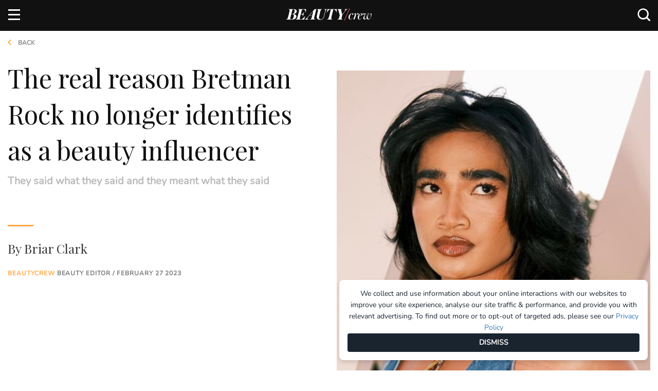

--- FILE ---
content_type: text/html; charset=utf-8
request_url: https://www.beautycrew.com.au/why-bretman-rock-left-the-beauty-industry
body_size: 17595
content:

<!doctype html>
<html lang="en" class="">
<head>
    
    
<link rel="dns-prefetch" href="https://js-sec.indexww.com" />
<link rel="preconnect" href="https://js-sec.indexww.com" />
<link rel="preload" href="https://js-sec.indexww.com/ht/p/187830-71901931880842.js" as="script" />

<link rel="dns-prefetch" href="https://cdn.embedly.com" />
<link rel="preconnect" href="https://cdn.embedly.com" />
<link rel="preload" href="https://cdn.embedly.com/widgets/platform.js" as="script" />
<link rel="dns-prefetch" href="https://cdn.taboola.com" />
<link rel="preconnect" href="https://cdn.taboola.com" />
<link rel="preload" href="https://cdn.taboola.com/libtrc/pacificmagazines-beautycrew-sc/tfa.js" as="script" />

<link rel="dns-prefetch" href="https://www.googletagservices.com">
<link rel="preconnect" href="https://www.googletagservices.com">
<link rel="dns-prefetch" href="https://securepubads.g.doubleclick.net">
<link rel="preconnect" href="https://securepubads.g.doubleclick.net">
<link rel="dns-prefetch" href="https://adservice.google.com.au">
<link rel="preconnect" href="https://adservice.google.com.au">
<link rel="dns-prefetch" href="https://adservice.google.com">
<link rel="preconnect" href="https://adservice.google.com">
<link rel="dns-prefetch" href="https://www.googletagmanager.com" />
<link rel="preconnect" href="https://www.googletagmanager.com" />
<link rel="preload" href="https://www.googletagservices.com/tag/js/gpt.js" as="script">

<link rel="dns-prefetch" href="https://www.beautycrew.com.au/" />
<link rel="preconnect" href="https://www.beautycrew.com.au/" />

<link rel="preload" href="https://beautycrew.com.au/afx_prid/2025.8.4.2/auth/als/p2025842.js?lcsid=80909381-C09D-4877-9249-418E1F10DB28" as="script" />
        
<link rel="preload" href="/public/build/style/bundle?v=VQgF5DusDifPRN_9j7Ua1UtliBuMF2tNNQL4HNAHDo01" as="style">


<!-- Preload Scripts-->
<link rel="preload" href="/public/build/js/bundle?v=9EjfmznI88k3Lj6t40lXU6U4GEv1OKksQ1jslNF8gJk1" as="script">


<!-- Preload Vendor Scripts -->
<link rel="preload" href="/public/js/vendor/bundle?v=K4tyZXygTZt9kG1t_Le8QXBYduf0U5LTv1b6RgyHaEY1" as="script">





    <meta http-equiv="X-UA-Compatible" content="IE=edge">
    <meta charset="utf-8">
    <meta name="viewport" content="width=device-width, initial-scale=1">
    <meta name="referrer" content="no-referrer-when-downgrade" />
    <meta name="p:domain_verify" content="aae0fb7a888ef00f21abababc090d20b" />



        <title>Bretman Rock Is Done With The Beauty Industry | BEAUTY/crew</title>
        <meta name="description" content="Ever wondered why Bretman Rock stopped making beauty content? According to the Internet personality, the beauty industry isn’t what it used to be.">
        <meta name="keywords" content="Bretman Rock, why Bretman Rock left the beauty industry, why Bretman Rock left the beauty community" />
        <meta itemprop="name" content="The real reason Bretman Rock no longer identifies as a beauty influencer" />
        <meta itemprop="description" content="They said what they said and they meant what they said" />
        <meta itemprop="image" content="https://www.beautycrew.com.au/media/55762/bretman-rock-l.png?width=1150" />
        <meta name="twitter:title" content="The real reason Bretman Rock no longer identifies as a beauty influencer">
        <meta name="twitter:description" content="They said what they said and they meant what they said">
        <meta name="twitter:image:src" content="https://www.beautycrew.com.au/media/55762/bretman-rock-l.png?width=1150" />
        <meta property="og:title" content="The real reason Bretman Rock no longer identifies as a beauty influencer" />
        <meta property="og:url" content="https://www.beautycrew.com.au/why-bretman-rock-left-the-beauty-industry" />
        <meta property="og:image" content="https://www.beautycrew.com.au/media/55762/bretman-rock-l.png?width=1150" />
        <meta property="og:description" content="They said what they said and they meant what they said" />
        <meta name="msvalidate.01" content="3BD3CB44DC500E9821E82E085D0F0D13" />

    <meta name="twitter:card" content="summary_large_image">
    <meta property="og:type" content="article" />
    <script type="application/ld+json">
        {
        "@context": "http://schema.org",
        "@type": "Organization",
        "url": "https://www.beautycrew.com.au",
        "name": "Beauty Crew",
        "contactPoint": {
        "@type": "ContactPoint",
        "telephone": "+61293942000",
        "contactType": "customer service"
        },
        "logo": "https://www.beautycrew.com.au/public/images/BC_BrandLogo_SD.png"
        }
    </script>


        <meta property="article:modified_time" content="2023-02-27 00:00:00" />
        <meta property="article:published_time" content="2023-02-27 00:00:00" />
        <meta property="article:section" content="makeup,news" />
        <meta property="article:tag" content="bretman rock,beauty industry,online beauty community" />
        <meta name="sailthru.date" content="2023-02-27 00:00:00" />
        <meta name="sailthru.title" content="why Bretman Rock left the beauty industry" />
        <meta name="sailthru.author" content="Briar Clark" />
        <meta name="sailthru.description" content="They said what they said and they meant what they said" />
        <meta name="sailthru.tags" content="bretman rock,beauty industry,online beauty community" />
        <meta name="sailthru.section" content="makeup,news" />
        <meta property="sailthru.image" content="http://www.beautycrew.com.au/media/55764/bretman-rock-p.png" />
        <meta name="sailthru.doctype" content="ArticlePage" />




            <link rel="canonical" href="https://www.beautycrew.com.au/why-bretman-rock-left-the-beauty-industry" />

    <link href="/public/build/style/bundle?v=VQgF5DusDifPRN_9j7Ua1UtliBuMF2tNNQL4HNAHDo01" rel="stylesheet"/>

    <link rel="shortcut icon" href="/public/images/favicon.ico" type="image/x-icon">
    <link rel="icon" href="/public/images/favicon.ico" type="image/x-icon">
    <link rel="apple-touch-icon" href="/public/images/touch-icon-iphone.png">
    <link rel="apple-touch-icon" sizes="76x76" href="/public/images/touch-icon-ipad.png">
    <link rel="apple-touch-icon" sizes="120x120" href="/public/images/touch-icon-iphone-retina.png">
    <link rel="apple-touch-icon" sizes="152x152" href="/public/images/touch-icon-ipad-retina.png">

    <!-- Start VWO Async SmartCode -->
    <link rel="preconnect" href="https://dev.visualwebsiteoptimizer.com" />
    <script type='text/javascript' id='vwoCode'>
        window._vwo_code || (function () {
            var account_id = 885778,
                version = 2.1,
                settings_tolerance = 2000,
                hide_element = 'body',
                hide_element_style = 'opacity:0 !important;filter:alpha(opacity=0) !important;background:none !important;transition:none !important;',
                /* DO NOT EDIT BELOW THIS LINE */
                f = false, w = window, d = document, v = d.querySelector('#vwoCode'), cK = '_vwo_' + account_id + '_settings', cc = {}; try { var c = JSON.parse(localStorage.getItem('_vwo_' + account_id + '_config')); cc = c && typeof c === 'object' ? c : {} } catch (e) { } var stT = cc.stT === 'session' ? w.sessionStorage : w.localStorage; code = { nonce: v && v.nonce, use_existing_jquery: function () { return typeof use_existing_jquery !== 'undefined' ? use_existing_jquery : undefined }, library_tolerance: function () { return typeof library_tolerance !== 'undefined' ? library_tolerance : undefined }, settings_tolerance: function () { return cc.sT || settings_tolerance }, hide_element_style: function () { return '{' + (cc.hES || hide_element_style) + '}' }, hide_element: function () { if (performance.getEntriesByName('first-contentful-paint')[0]) { return '' } return typeof cc.hE === 'string' ? cc.hE : hide_element }, getVersion: function () { return version }, finish: function (e) { if (!f) { f = true; var t = d.getElementById('_vis_opt_path_hides'); if (t) t.parentNode.removeChild(t); if (e) (new Image).src = 'https://dev.visualwebsiteoptimizer.com/ee.gif?a=' + account_id + e } }, finished: function () { return f }, addScript: function (e) { var t = d.createElement('script'); t.type = 'text/javascript'; if (e.src) { t.src = e.src } else { t.text = e.text } v && t.setAttribute('nonce', v.nonce); d.getElementsByTagName('head')[0].appendChild(t) }, load: function (e, t) { var n = this.getSettings(), i = d.createElement('script'), r = this; t = t || {}; if (n) { i.textContent = n; d.getElementsByTagName('head')[0].appendChild(i); if (!w.VWO || VWO.caE) { stT.removeItem(cK); r.load(e) } } else { var o = new XMLHttpRequest; o.open('GET', e, true); o.withCredentials = !t.dSC; o.responseType = t.responseType || 'text'; o.onload = function () { if (t.onloadCb) { return t.onloadCb(o, e) } if (o.status === 200 || o.status === 304) { _vwo_code.addScript({ text: o.responseText }) } else { _vwo_code.finish('&e=loading_failure:' + e) } }; o.onerror = function () { if (t.onerrorCb) { return t.onerrorCb(e) } _vwo_code.finish('&e=loading_failure:' + e) }; o.send() } }, getSettings: function () { try { var e = stT.getItem(cK); if (!e) { return } e = JSON.parse(e); if (Date.now() > e.e) { stT.removeItem(cK); return } return e.s } catch (e) { return } }, init: function () { if (d.URL.indexOf('__vwo_disable__') > -1) return; var e = this.settings_tolerance(); w._vwo_settings_timer = setTimeout(function () { _vwo_code.finish(); stT.removeItem(cK) }, e); var t; if (this.hide_element() !== 'body') { t = d.createElement('style'); var n = this.hide_element(), i = n ? n + this.hide_element_style() : '', r = d.getElementsByTagName('head')[0]; t.setAttribute('id', '_vis_opt_path_hides'); v && t.setAttribute('nonce', v.nonce); t.setAttribute('type', 'text/css'); if (t.styleSheet) t.styleSheet.cssText = i; else t.appendChild(d.createTextNode(i)); r.appendChild(t) } else { t = d.getElementsByTagName('head')[0]; var i = d.createElement('div'); i.style.cssText = 'z-index: 2147483647 !important;position: fixed !important;left: 0 !important;top: 0 !important;width: 100% !important;height: 100% !important;background: white !important;'; i.setAttribute('id', '_vis_opt_path_hides'); i.classList.add('_vis_hide_layer'); t.parentNode.insertBefore(i, t.nextSibling) } var o = window._vis_opt_url || d.URL, s = 'https://dev.visualwebsiteoptimizer.com/j.php?a=' + account_id + '&u=' + encodeURIComponent(o) + '&vn=' + version; if (w.location.search.indexOf('_vwo_xhr') !== -1) { this.addScript({ src: s }) } else { this.load(s + '&x=true') } } }; w._vwo_code = code; code.init();
        })();
    </script>
    <!-- End VWO Async SmartCode -->

    <!-- Start Adfixus -->
    <script>var afx_start = Date.now();</script>
    <script src="https://beautycrew.com.au/afx_prid/2025.8.4.2/auth/als/p2025842.js?lcsid=80909381-C09D-4877-9249-418E1F10DB28" importance="high" async></script>
    <!-- End Adfixus -->
</head>

<body class="fixed-nav pageElement"
      data-documenttype="ArticlePage"
      data-author="Briar Clark"
      data-tags="bretman rock,beauty industry,online beauty community"
      data-section="Makeup"
      data-subsection=""
      data-productname=""
      data-brandname=""
      data-sponsor=""
      data-publisheddate="27 Feb 2023"
      data-publishedtime="04:35:35"
      data-publishedday="Monday"
      data-title="why Bretman Rock left the beauty industry">
        <!-- Checks if the page should load the Polar Analytics script -->

<!-- Load Scripts -->
<script src="/public/js/vendor/bundle?v=K4tyZXygTZt9kG1t_Le8QXBYduf0U5LTv1b6RgyHaEY1"></script>


<script>
    window.siteConfig = {}

    // Init DFP data
    window.siteConfig.dfp = {
        pageid: "1096605",
        cat: "Makeup",
        type: "ArticlePage",
        env: "Prod",
        lazyLoadSettings: {
            fetchMarginPercent: 100,
            renderMarginPercent: 50,
            mobileScaling: 1.2
        },

    }

    window.siteConfig.IndexExchange = {
        id: "187830-225833559273134"
    }

        
        window.siteConfig.PolarAnalytics = {
            enabled: true,
        }
        


    // Init Cognito
    window.siteConfig.Cognito = {
        appClient: "se5ijc92h7uhc8n433qatd37e",
        userPoolId: "ap-southeast-2_SO6C0JcQM",
        domain: "auth.beautycrew.com.au",
        redirectSignIn: "https://www.beautycrew.com.au/",
        redirectSignOut: "https://www.beautycrew.com.au/",
        cookieStorageDomain: ".beautycrew.com.au"
    }

    // Init Bazaarvoice
    window.siteConfig.Bazaarvoice = {
        clientName: "beautycrew",
        siteId: "main_site",
        environment: "production",
        enabled: true
    }

    // Roy Morgan
    window.siteConfig.royMorgan = {
        clientId: "m8frgflsxh",
        globalWebsiteId: "20001092",
        globalPublisherId: "jmtr1l0t",
        siteWebsiteId: "20003965",
        sitePublisherId: "d4txuwip",
        otherWebsiteAndPublisherIds: "20003995,d4txuwip;20003996,d4txuwip;20003998,d4txuwip"
    };

    // Skimlinks
    window.siteConfig.skimlinks = {
        Id: "105419X1625169",
        };
</script>

<!--Script for Taboola -->
<script type="text/javascript">
    window._tfa = window._tfa || [];
    _tfa.push({ notify: 'action', name: 'page_view' });
</script>

<!-- Google Tag Manager -->
    <noscript>
        <iframe src="//www.googletagmanager.com/ns.html?id=GTM-WVX87ZF" height="0" width="0" style="display:none;visibility:hidden"></iframe>
    </noscript>
    <script>
        (function(w, d, s, l, i) {
            w[l] = w[l] || [];
            w[l].push({
                'gtm.start':
                    new Date().getTime(),
                event: 'gtm.js'
            });
            var f = d.getElementsByTagName(s)[0],
                j = d.createElement(s),
                dl = l != 'dataLayer' ? '&l=' + l : '';
            j.async = true;
            j.src =
                '//www.googletagmanager.com/gtm.js?id=' + i + dl;
            f.parentNode.insertBefore(j, f);
        })(window, document, 'script', 'dataLayer', 'GTM-WVX87ZF');
    </script>
<!-- Hotjar Tracking code -->
<script>
    (function(h, o, t, j, a, r) {
        h.hj = h.hj || function() { (h.hj.q = h.hj.q || []).push(arguments) };
        h._hjSettings = { hjid: 316906, hjsv: 5 };
        a = o.getElementsByTagName('head')[0];
        r = o.createElement('script');
        r.async = 1;
        r.src = t + h._hjSettings.hjid + j + h._hjSettings.hjsv;
        a.appendChild(r);
    })(window, document, '//static.hotjar.com/c/hotjar-', '.js?sv=');
</script>

<!-- Adblock detection script -->
<script src="https://s3-ap-southeast-2.amazonaws.com/pd-public/scripts/_adview_/-468x80-ads.js?pid=Ads" async defer>
    var adblocked = 'Enabled';
    if (window.canRunAds !== undefined) {
        adblocked = 'Disabled';
    }

    try {
        ga('send',
            'event',
            "Ad Blocker",
            adblocked,
            {
                nonInteraction: true
            }
        );
    } catch (err) {
        console.warn('ga is undefined, failed to push adblock event ');
    }
</script>

<script>
    function throttle(delay, callback) {
        var previousCall = new Date().getTime();
        return function () {
            var time = new Date().getTime();
            if ((time - previousCall) >= delay) {

                previousCall = time;
                callback.apply(null, arguments);
            }
        };
    }
</script>

<script async defer src="https://cdn.embedly.com/widgets/platform.js" charset="UTF-8"></script>
<script src="https://cdn.taboola.com/libtrc/pacificmagazines-beautycrew-sc/tfa.js"></script>

<script src="https://www.beautycrew.com.au/public/build/js/ads.bundle.min.js"></script>


    <!-- desktop.BeautyLove.TeadsInRead -->
        <aside class="Ad Ad-Teads ">
        <div class="Ad-data"
             id="div-gpt-ad-teads1"
             data-type="DFP"
             data-position="1"
             data-slotName="/13534306/Beauty_Crew/Makeup"
             data-sizes="[[1, 1], [1, 2]]"
             data-sizeMapping=""
             data-pagenumber=""
             data-pageid=""
             data-category=""
             data-renderOn=""
             data-template=""
             data-replaceTarget="">            
        </div>
    </aside>


    



<div class="Header hidden container-fluid">
    <div class="Header-container container">
        <div class="row">
            <div class="Header-logo">
                <a href="/" title="Home">
                    <img src="/public/images/beauty-crew-logo.svg" alt="Beauty Crew Logo" />
                </a>
            </div>

            <ul class="Header-social list-inline right">
                    <li class="Header-socialItem">
        <a id="facebook-headerLink" href="https://www.facebook.com/beautycrew" target="_blank">
            <i class="icon icon-facebook-logo"></i>
        </a>
    </li>

                    <li class="Header-socialItem">
        <a id="twitter-headerLink" href="https://twitter.com/Beautycrew" target="_blank">
            <i class="icon icon-twitter"></i>
        </a>
    </li>

                    <li class="Header-socialItem">
        <a id="instagram-headerLink" href="https://www.instagram.com/Beautycrew" target="_blank">
            <i class="icon icon-instagram-logo"></i>
        </a>
    </li>

                    <li class="Header-socialItem">
        <a id="youtube-headerLink" href="https://www.youtube.com/channel/UCYkTkS2mav7jV7Lh5ZDcwMg" target="_blank">
            <i class="icon icon-youtube-logo"></i>
        </a>
    </li>


                <li id="DesktopSearch" class="Header-socialItem Header-search"></li>
            </ul>
        </div>
    </div>
</div>

<div class="Header-nav container-fluid visible-md visible-lg">
    <div class="row Nav show">
        <div class="container">
            <nav>
                <div class="row">
                    <div class="col-xs-12 no-padding">
                        <div class="Header-logo ">
                            <a href="/" title="Home">
                                <img src="/public/images/beauty-crew-logo.svg" alt="Beauty Crew Logo" />
                            </a>
                        </div>
                        <ul class="list-inline pull-left Nav-menu Nav-menu--main">
                            


    <li class="Nav-item ">

        <a class="Nav-itemLink"   href="/news/" data-name="News">News</a>


    </li>


    <li class="Nav-item has-dropdown">

        <a class="Nav-itemLink"   href="/hair" data-name="Hair">Hair</a>



<ul class="Nav-dropdown">
            <li class="Nav-dropdownItem ">
                <a class="Nav-itemSubLink" href="/hair/how-to">How-to</a>
                
            </li>
            <li class="Nav-dropdownItem ">
                <a class="Nav-itemSubLink" href="/hair/gallery">Gallery</a>
                
            </li>
            <li class="Nav-dropdownItem ">
                <a class="Nav-itemSubLink" href="/hair/article">Article</a>
                
            </li>
            <li class="Nav-dropdownItem Nav-dropdownItem--hasChildren">
                <a class="Nav-itemSubLink" href="https://www.beautycrew.com.au/products/hair">Product</a>
                
                    <ul class="Nav-dropdownMenu">
                            <li class="Nav-dropdownItem">
                                <a class="Nav-itemSubSubLink" href="https://www.beautycrew.com.au/products/hair-care">Hair Care</a>
                            </li>
                            <li class="Nav-dropdownItem">
                                <a class="Nav-itemSubSubLink" href="https://www.beautycrew.com.au/products/hair-styling">Hair Styling</a>
                            </li>
                            <li class="Nav-dropdownItem">
                                <a class="Nav-itemSubSubLink" href="https://www.beautycrew.com.au/products/hair-colour">Hair Colour</a>
                            </li>
                            <li class="Nav-dropdownItem">
                                <a class="Nav-itemSubSubLink" href="https://www.beautycrew.com.au/products/hair-tools">Hair Tools</a>
                            </li>
                    </ul>                    
            </li>
</ul>
    </li>


    <li class="Nav-item has-dropdown">

        <a class="Nav-itemLink"   href="/makeup" data-name="Makeup">Makeup</a>



<ul class="Nav-dropdown">
            <li class="Nav-dropdownItem ">
                <a class="Nav-itemSubLink" href="/makeup/how-to">How-to</a>
                
            </li>
            <li class="Nav-dropdownItem ">
                <a class="Nav-itemSubLink" href="/makeup/gallery">Gallery</a>
                
            </li>
            <li class="Nav-dropdownItem ">
                <a class="Nav-itemSubLink" href="/makeup/article">Article</a>
                
            </li>
            <li class="Nav-dropdownItem Nav-dropdownItem--hasChildren">
                <a class="Nav-itemSubLink" href="https://www.beautycrew.com.au/products/makeup">Product</a>
                
                    <ul class="Nav-dropdownMenu">
                            <li class="Nav-dropdownItem">
                                <a class="Nav-itemSubSubLink" href="https://www.beautycrew.com.au/products/makeup-cheeks">Cheeks</a>
                            </li>
                            <li class="Nav-dropdownItem">
                                <a class="Nav-itemSubSubLink" href="https://www.beautycrew.com.au/products/makeup-lips">Lips</a>
                            </li>
                            <li class="Nav-dropdownItem">
                                <a class="Nav-itemSubSubLink" href="https://www.beautycrew.com.au/products/makeup-eyes">Eyes</a>
                            </li>
                            <li class="Nav-dropdownItem">
                                <a class="Nav-itemSubSubLink" href="https://www.beautycrew.com.au/products/makeup-base">Base</a>
                            </li>
                            <li class="Nav-dropdownItem">
                                <a class="Nav-itemSubSubLink" href="https://www.beautycrew.com.au/products/makeup-tools">Makeup Tools &amp; Accessories</a>
                            </li>
                            <li class="Nav-dropdownItem">
                                <a class="Nav-itemSubSubLink" href="https://www.beautycrew.com.au/products/makeup-kits">Makeup Kits</a>
                            </li>
                    </ul>                    
            </li>
</ul>
    </li>


    <li class="Nav-item has-dropdown">

        <a class="Nav-itemLink"   href="/body-health" data-name="Body &amp; Health">Body &amp; Health</a>



<ul class="Nav-dropdown">
            <li class="Nav-dropdownItem ">
                <a class="Nav-itemSubLink" href="/body-health/how-to">How-to</a>
                
            </li>
            <li class="Nav-dropdownItem ">
                <a class="Nav-itemSubLink" href="/body-health/gallery">Gallery</a>
                
            </li>
            <li class="Nav-dropdownItem ">
                <a class="Nav-itemSubLink" href="/body-health/article">Article</a>
                
            </li>
            <li class="Nav-dropdownItem Nav-dropdownItem--hasChildren">
                <a class="Nav-itemSubLink" href="https://www.beautycrew.com.au/products/bodyandhealth">Product</a>
                
                    <ul class="Nav-dropdownMenu">
                            <li class="Nav-dropdownItem">
                                <a class="Nav-itemSubSubLink" href="https://www.beautycrew.com.au/products/bodyandhealthbathandshower">Bath &amp; shower</a>
                            </li>
                            <li class="Nav-dropdownItem">
                                <a class="Nav-itemSubSubLink" href="https://www.beautycrew.com.au/products/bodyandhealthscrubs">Scrubs</a>
                            </li>
                            <li class="Nav-dropdownItem">
                                <a class="Nav-itemSubSubLink" href="https://www.beautycrew.com.au/products/bodyandhealthmoisturisers">Moisturisers</a>
                            </li>
                            <li class="Nav-dropdownItem">
                                <a class="Nav-itemSubSubLink" href="https://www.beautycrew.com.au/products/bodyandhealthtreatments">Treatments</a>
                            </li>
                            <li class="Nav-dropdownItem">
                                <a class="Nav-itemSubSubLink" href="https://www.beautycrew.com.au/products/bodyandhealthhairremoval">Hair removal</a>
                            </li>
                            <li class="Nav-dropdownItem">
                                <a class="Nav-itemSubSubLink" href="https://www.beautycrew.com.au/products/bodyandhealthtanning">Tanning</a>
                            </li>
                            <li class="Nav-dropdownItem">
                                <a class="Nav-itemSubSubLink" href="https://www.beautycrew.com.au/products/bodyandhealthsun">Sun</a>
                            </li>
                            <li class="Nav-dropdownItem">
                                <a class="Nav-itemSubSubLink" href="https://www.beautycrew.com.au/products/bodyandhealthsupplements">Supplements</a>
                            </li>
                            <li class="Nav-dropdownItem">
                                <a class="Nav-itemSubSubLink" href="https://www.beautycrew.com.au/products/bodyandhealthteethandoralcare">Teeth &amp; oral care</a>
                            </li>
                            <li class="Nav-dropdownItem">
                                <a class="Nav-itemSubSubLink" href="https://www.beautycrew.com.au/products/bodyandhealthhandsfeet">Hands &amp; Feet</a>
                            </li>
                            <li class="Nav-dropdownItem">
                                <a class="Nav-itemSubSubLink" href="https://www.beautycrew.com.au/products/bodyandhealthdeodorant">Deodorant</a>
                            </li>
                            <li class="Nav-dropdownItem">
                                <a class="Nav-itemSubSubLink" href="https://www.beautycrew.com.au/products/bodyandhealthnails">Nails</a>
                            </li>
                            <li class="Nav-dropdownItem">
                                <a class="Nav-itemSubSubLink" href="https://www.beautycrew.com.au/products/bodyandhealthtools">Body &amp; Health Tools</a>
                            </li>
                            <li class="Nav-dropdownItem">
                                <a class="Nav-itemSubSubLink" href="https://www.beautycrew.com.au/products/bodyandhealthkits">Body &amp; Health Kits</a>
                            </li>
                            <li class="Nav-dropdownItem">
                                <a class="Nav-itemSubSubLink" href="https://www.beautycrew.com.au/products/bodyandhealthsexualhealth">Sexual Health</a>
                            </li>
                    </ul>                    
            </li>
</ul>
    </li>


    <li class="Nav-item has-dropdown">

        <a class="Nav-itemLink"   href="/fragrance" data-name="Fragrance">Fragrance</a>



<ul class="Nav-dropdown">
            <li class="Nav-dropdownItem ">
                <a class="Nav-itemSubLink" href="/fragrance/how-to">How-to</a>
                
            </li>
            <li class="Nav-dropdownItem ">
                <a class="Nav-itemSubLink" href="/fragrance/gallery">Gallery</a>
                
            </li>
            <li class="Nav-dropdownItem ">
                <a class="Nav-itemSubLink" href="/fragrance/article">Article</a>
                
            </li>
            <li class="Nav-dropdownItem Nav-dropdownItem--hasChildren">
                <a class="Nav-itemSubLink" href="https://www.beautycrew.com.au/products/fragrance">Product</a>
                
                    <ul class="Nav-dropdownMenu">
                            <li class="Nav-dropdownItem">
                                <a class="Nav-itemSubSubLink" href="https://www.beautycrew.com.au/products/fragrance-womens">Women’s</a>
                            </li>
                            <li class="Nav-dropdownItem">
                                <a class="Nav-itemSubSubLink" href="https://www.beautycrew.com.au/products/fragrance-mens">Men’s</a>
                            </li>
                            <li class="Nav-dropdownItem">
                                <a class="Nav-itemSubSubLink" href="https://www.beautycrew.com.au/products/fragrance-candlesandhome">Candles and home</a>
                            </li>
                            <li class="Nav-dropdownItem">
                                <a class="Nav-itemSubSubLink" href="https://www.beautycrew.com.au/products/fragrance-bodysprays">Body sprays</a>
                            </li>
                    </ul>                    
            </li>
</ul>
    </li>


    <li class="Nav-item has-dropdown">

        <a class="Nav-itemLink"   href="/skin-care" data-name="Skin Care">Skin Care</a>



<ul class="Nav-dropdown">
            <li class="Nav-dropdownItem ">
                <a class="Nav-itemSubLink" href="/skin-care/how-to">How-to</a>
                
            </li>
            <li class="Nav-dropdownItem ">
                <a class="Nav-itemSubLink" href="/skin-care/gallery">Gallery</a>
                
            </li>
            <li class="Nav-dropdownItem ">
                <a class="Nav-itemSubLink" href="/skin-care/article">Article</a>
                
            </li>
            <li class="Nav-dropdownItem Nav-dropdownItem--hasChildren">
                <a class="Nav-itemSubLink" href="https://www.beautycrew.com.au/products/skincare">Product</a>
                
                    <ul class="Nav-dropdownMenu">
                            <li class="Nav-dropdownItem">
                                <a class="Nav-itemSubSubLink" href="https://www.beautycrew.com.au/products/skincare-cleanserandwipes">Cleanser &amp; wipes</a>
                            </li>
                            <li class="Nav-dropdownItem">
                                <a class="Nav-itemSubSubLink" href="https://www.beautycrew.com.au/products/skincare-tonersandmists">Toners &amp; mists</a>
                            </li>
                            <li class="Nav-dropdownItem">
                                <a class="Nav-itemSubSubLink" href="https://www.beautycrew.com.au/products/skincare-exfoliatorsandscrubs">Exfoliators &amp; scrubs</a>
                            </li>
                            <li class="Nav-dropdownItem">
                                <a class="Nav-itemSubSubLink" href="https://www.beautycrew.com.au/products/skincare-eyecare">Eye care</a>
                            </li>
                            <li class="Nav-dropdownItem">
                                <a class="Nav-itemSubSubLink" href="https://www.beautycrew.com.au/products/skincare-serumsandtreatments">Serums &amp; treatments</a>
                            </li>
                            <li class="Nav-dropdownItem">
                                <a class="Nav-itemSubSubLink" href="https://www.beautycrew.com.au/products/skincare-moisturisers">Moisturisers</a>
                            </li>
                            <li class="Nav-dropdownItem">
                                <a class="Nav-itemSubSubLink" href="https://www.beautycrew.com.au/products/skincare-masksandpeels">Masks &amp; peels</a>
                            </li>
                            <li class="Nav-dropdownItem">
                                <a class="Nav-itemSubSubLink" href="https://www.beautycrew.com.au/products/skincare-tools">Skin care tools</a>
                            </li>
                            <li class="Nav-dropdownItem">
                                <a class="Nav-itemSubSubLink" href="https://www.beautycrew.com.au/products/skincare-kits">Skin care kits</a>
                            </li>
                    </ul>                    
            </li>
</ul>
    </li>


    <li class="Nav-item has-dropdown">

        <a class="Nav-itemLink"   href="/insider/" data-name="Insider">Insider</a>



<ul class="Nav-dropdown">
            <li class="Nav-dropdownItem ">
                <a class="Nav-itemSubLink" href="/insider/interviews/">Interviews</a>
                
            </li>
            <li class="Nav-dropdownItem ">
                <a class="Nav-itemSubLink" href="/insider/meet-the-crew/">Meet The Crew</a>
                
            </li>
</ul>
    </li>


    <li class="Nav-item ">

        <a class="Nav-itemLink"   href="/products" data-name="Products">Products</a>


    </li>


    <li class="Nav-item ">

        <a class="Nav-itemLink"   href="https://www.beautycrew.com.au/join-the-review-crew" data-name="Review Crew">Review Crew</a>


    </li>


    <li class="Nav-item ">

        <a class="Nav-itemLink"   href="/digital-issue/" data-name="Digital Issue">Digital Issue</a>


    </li>
                        </ul>
                        <div class="pull-right">
                            <ul class="list-inline Nav-menu Nav-loginAndRegister authenticated">
                                <li class="Nav-item"><a id="btnRaasLogout" href="#">Logout</a></li>
                                <li class="Nav-item Nav-item--account"><a id="btnRaasUpdateProfile" href="#">Account</a></li>
                            </ul>
                            
                            <div id="DesktopSearch-fixed" class="Header-socialItem FixedHeader-search"></div>
                            <div id="CognitoLoginHeader"></div>
                        </div>
                    </div>
                </div>
            </nav>
        </div>
    </div>
</div>

<div class="mobile-nav hidden-lg hidden-md">
    <div class="b-nav">
        <div class="b-nav-container">
            <ul class="b-nav-list">
                 <li class="login-and-register">
                    <div id="CognitoLoginHeaderMobile"></div>
                </li>

                        <li class="b-dropdown">                            
                                <a class="b-link "   href="/news/" data-name="News">News</a>
                        </li>
                        <li class="b-dropdown">                            
                                <a class="b-link b-dropdown-link"   href="/hair" data-name="Hair">Hair</a>
                                    <ul class="b-sub-menu">
                                        <li><a href="/hair">All Hair</a></li>
                                    
                                                <li><a href="/hair/how-to">How-to</a></li>
                                                <li><a href="/hair/gallery">Gallery</a></li>
                                                <li><a href="/hair/article">Article</a></li>
                                                <li><a href="https://www.beautycrew.com.au/products/hair">Product</a></li>
                                    </ul>
                        </li>
                        <li class="b-dropdown">                            
                                <a class="b-link b-dropdown-link"   href="/makeup" data-name="Makeup">Makeup</a>
                                    <ul class="b-sub-menu">
                                        <li><a href="/makeup">All Makeup</a></li>
                                    
                                                <li><a href="/makeup/how-to">How-to</a></li>
                                                <li><a href="/makeup/gallery">Gallery</a></li>
                                                <li><a href="/makeup/article">Article</a></li>
                                                <li><a href="https://www.beautycrew.com.au/products/makeup">Product</a></li>
                                    </ul>
                        </li>
                        <li class="b-dropdown">                            
                                <a class="b-link b-dropdown-link"   href="/body-health" data-name="Body &amp; Health">Body &amp; Health</a>
                                    <ul class="b-sub-menu">
                                        <li><a href="/body-health">All Body &amp; Health</a></li>
                                    
                                                <li><a href="/body-health/how-to">How-to</a></li>
                                                <li><a href="/body-health/gallery">Gallery</a></li>
                                                <li><a href="/body-health/article">Article</a></li>
                                                <li><a href="https://www.beautycrew.com.au/products/bodyandhealth">Product</a></li>
                                    </ul>
                        </li>
                        <li class="b-dropdown">                            
                                <a class="b-link b-dropdown-link"   href="/fragrance" data-name="Fragrance">Fragrance</a>
                                    <ul class="b-sub-menu">
                                        <li><a href="/fragrance">All Fragrance</a></li>
                                    
                                                <li><a href="/fragrance/how-to">How-to</a></li>
                                                <li><a href="/fragrance/gallery">Gallery</a></li>
                                                <li><a href="/fragrance/article">Article</a></li>
                                                <li><a href="https://www.beautycrew.com.au/products/fragrance">Product</a></li>
                                    </ul>
                        </li>
                        <li class="b-dropdown">                            
                                <a class="b-link b-dropdown-link"   href="/skin-care" data-name="Skin Care">Skin Care</a>
                                    <ul class="b-sub-menu">
                                        <li><a href="/skin-care">All Skin Care</a></li>
                                    
                                                <li><a href="/skin-care/how-to">How-to</a></li>
                                                <li><a href="/skin-care/gallery">Gallery</a></li>
                                                <li><a href="/skin-care/article">Article</a></li>
                                                <li><a href="https://www.beautycrew.com.au/products/skincare">Product</a></li>
                                    </ul>
                        </li>
                        <li class="b-dropdown">                            
                                <a class="b-link b-dropdown-link"   href="/insider/" data-name="Insider">Insider</a>
                                    <ul class="b-sub-menu">
                                        <li><a href="/insider/">All Insider</a></li>
                                    
                                                <li><a href="/insider/interviews/">Interviews</a></li>
                                                <li><a href="/insider/meet-the-crew/">Meet The Crew</a></li>
                                    </ul>
                        </li>
                        <li class="b-dropdown">                            
                                <a class="b-link "   href="/products" data-name="Products">Products</a>
                        </li>
                        <li class="b-dropdown">                            
                                <a class="b-link "   href="https://www.beautycrew.com.au/join-the-review-crew" data-name="Review Crew">Review Crew</a>
                        </li>
                        <li class="b-dropdown">                            
                                <a class="b-link "   href="/digital-issue/" data-name="Digital Issue">Digital Issue</a>
                        </li>
            </ul>
        </div>
    </div>

    <div class="b-container">
        <div class="b-menu pull-left">
            <div class="b-bun b-bun--top"></div>
            <div class="b-bun b-bun--mid"></div>
            <div class="b-bun b-bun--bottom"></div>
        </div>

        <div id="MobileSearch" class="b-search search pull-right"><i class="icon icon-search"></i></div>
        <a href="/" class="b-brand"><img src="/public/images/logo-white.svg"></img></a>
    </div>
</div>
                <div class="Content">
            
<div class="ArticlePage Flexi container" id="contentData" data-url="/why-bretman-rock-left-the-beauty-industry" data-title="why Bretman Rock left the beauty industry" data-contenttype="Article" data-categoryname="Makeup" itemscope itemtype="http://schema.org/NewsArticle">
    <meta itemprop="datePublished" content="2/27/2023 4:35:35 AM" />
    <meta itemprop="dateModified" content="2/27/2023 4:35:35 AM" />
    <meta itemprop="mainEntityOfPage" content="https://www.beautycrew.com.au/why-bretman-rock-left-the-beauty-industry" />
    
    <div class="row hidden-xs">
    <div class="Breadcrumb container row hidden-xs hidden-is hidden-sm">
        <ul class="Breadcrumb-list list-inline pull-left" itemscope itemtype="http://schema.org/BreadcrumbList">

                    <li class="Breadcrumb-listItem">
                                <div class="Breadcrumb-listItem-Wrapper" itemprop="itemListElement" itemscope itemtype="http://schema.org/ListItem">
                                    <a href="//www.beautycrew.com.au" class="" itemprop="item">
                                        <span itemprop="name">Home</span>
                                    </a>
                                    <meta itemprop="position" content="1" />
                                </div>
                                <span class="Breadcrumb-listItem-separator">/</span>
                    </li>
                    <li class="Breadcrumb-listItem">
                                <div class="Breadcrumb-listItem-Wrapper" itemprop="itemListElement" itemscope itemtype="http://schema.org/ListItem">
                                    <a href="//www.beautycrew.com.au/makeup" class="" itemprop="item">
                                        <span itemprop="name">Makeup</span>
                                    </a>
                                    <meta itemprop="position" content="2" />
                                </div>
                                <span class="Breadcrumb-listItem-separator">/</span>
                    </li>
                    <li class="Breadcrumb-listItem">
                                <div class="Breadcrumb-listItem-Wrapper" itemprop="itemListElement" itemscope itemtype="http://schema.org/ListItem">
                                    <a href="//www.beautycrew.com.au/makeup/article" class="" itemprop="item">
                                        <span itemprop="name">Article</span>
                                    </a>
                                    <meta itemprop="position" content="3" />
                                </div>
                    </li>
                    <li class="Breadcrumb-listItem">
                    </li>
        </ul>
    </div>

    </div>
    <div class="Back visible-xs visible-is visible-sm row">
        <a href="#" class="Back-btn"><i class="icon icon-arrow-left"></i> Back</a>
    </div>
    <div class="ArticlePage-contents row">
        <div class="hidden-xs hidden-is hidden-sm col-md-1">
                <div class="SocialShare row">
        <div class="SocialShare-item SocialShare-item--text col-xs-3 col-is-1 col-sm-1 col-sm-offset-1 col-md-offset-0 col-md-12">
        <h5>Share</h5>
        </div>
        <div class="SocialShare-item SocialShare-item--facebook col-xs-3 col-is-1 col-sm-1 col-md-12">
            <a id="facebook-shareLink" target="_blank" href=https://www.facebook.com/sharer/sharer.php?u=https://www.beautycrew.com.au/why-bretman-rock-left-the-beauty-industry>
            <i class="icon icon-facebook"></i>
            </a>
        </div>
        <div class="SocialShare-item SocialShare-item--twitter col-xs-3 col-is-1 col-sm-1 col-md-12">
            <a id="twitter-shareLink" target="_blank" href=http://twitter.com/share?url=https://www.beautycrew.com.au/why-bretman-rock-left-the-beauty-industry><i class="icon icon-twitter"></i></a>
        </div>
        <div class="SocialShare-item SocialShare-item--pintrest col-xs-3 col-is-1 col-sm-1 col-md-12">
            <a id="pinterest-shareLink" data-pin-custom="true" target="_blank" href=https://pinterest.com/pin/create/button/?url=https://www.beautycrew.com.au/why-bretman-rock-left-the-beauty-industry>
                <i class="icon icon-pintrest"></i>
            </a>
        </div>
    </div>

        </div>
        <div class="col-xs-12 col-md-8">
            
    <div class="ArticlePage-headerImage--protrait">
        <div class="row">
            <div class="col-xs-12 col-is-6 col-sm-6">
                    <h1 class="type-article-content-title" itemprop="headline">The real reason Bretman Rock no longer identifies as a beauty influencer</h1>
                                    <p class="type-article-content-write-off hidden-xs" itemprop="description">They said what they said and they meant what they said</p>
                <div class="hidden-xs">
                        <div class="Author row">
        <div class="col-sm-offset-1 col-sm-10">
            <div itemprop="publisher" itemscope itemtype="https://schema.org/Organization">
                <div itemprop="logo" itemscope itemtype="https://schema.org/ImageObject">
                    <meta itemprop="url" content="https://www.beautycrew.com.au/public/images/BC_BrandLogo_SD.png">
                    <meta itemprop="width" content="300">
                    <meta itemprop="height" content="43">
                </div>
                <meta itemprop="name" content="Beauty Crew">
            </div>
            <div class="Author-divider"></div>
                <h4 class="Author-byLine" itemprop="author" itemscope itemtype="https://schema.org/Person">By <a href="/briar-clark"><span class="Author-byLine-name" itemprop="name">Briar Clark</span></a></h4>
                            <p class="Author-details type-small-head"><span class="Author-brandTitle">BEAUTYcrew</span> Beauty Editor / February 27 2023</p>
        </div>
    </div>

                </div>
            </div>
            <div class="col-xs-12 col-is-6 col-sm-6">
                <div class="row ArticlePage-headerImageRow" itemprop="image" itemscope itemtype="https://schema.org/ImageObject">
                        <picture>
                            <source media="(min-width: 1319px)" srcset="/media/55764/bretman-rock-p.png?width=490, /media/55764/bretman-rock-p.png?width=735 1.5x" />
                            <source media="(min-width: 994px)" srcset="/media/55764/bretman-rock-p.png?width=629, /media/55764/bretman-rock-p.png?width=944 1.5x" />
                            <source media="(min-width: 768px)" srcset="/media/55764/bretman-rock-p.png?width=497, /media/55764/bretman-rock-p.png?width=746 1.5x" />
                            <source media="(min-width: 480px)" srcset="/media/55764/bretman-rock-p.png?width=767, /media/55764/bretman-rock-p.png?width=1150 1.5x" />
                            <img src="/media/55764/bretman-rock-p.png?width=720" alt="" />
                            <meta itemprop="url" content="https://www.beautycrew.com.au/media/55764/bretman-rock-p.png">
                        </picture>
                </div>
                    <p class="type-article-content-write-off visible-xs">They said what they said and they meant what they said</p>
                <div class="visible-xs">
                        <div class="Author row">
        <div class="col-sm-offset-1 col-sm-10">
            <div itemprop="publisher" itemscope itemtype="https://schema.org/Organization">
                <div itemprop="logo" itemscope itemtype="https://schema.org/ImageObject">
                    <meta itemprop="url" content="https://www.beautycrew.com.au/public/images/BC_BrandLogo_SD.png">
                    <meta itemprop="width" content="300">
                    <meta itemprop="height" content="43">
                </div>
                <meta itemprop="name" content="Beauty Crew">
            </div>
            <div class="Author-divider"></div>
                <h4 class="Author-byLine" itemprop="author" itemscope itemtype="https://schema.org/Person">By <a href="/briar-clark"><span class="Author-byLine-name" itemprop="name">Briar Clark</span></a></h4>
                            <p class="Author-details type-small-head"><span class="Author-brandTitle">BEAUTYcrew</span> Beauty Editor / February 27 2023</p>
        </div>
    </div>

                </div>
            </div>
        </div>
    </div>

            <div class="hidden-md hidden-lg">
                    <div class="SocialShare row">
        <div class="SocialShare-item SocialShare-item--text col-xs-3 col-is-1 col-sm-1 col-sm-offset-1 col-md-offset-0 col-md-12">
        <h5>Share</h5>
        </div>
        <div class="SocialShare-item SocialShare-item--facebook col-xs-3 col-is-1 col-sm-1 col-md-12">
            <a id="facebook-shareLink" target="_blank" href=https://www.facebook.com/sharer/sharer.php?u=https://www.beautycrew.com.au/why-bretman-rock-left-the-beauty-industry>
            <i class="icon icon-facebook"></i>
            </a>
        </div>
        <div class="SocialShare-item SocialShare-item--twitter col-xs-3 col-is-1 col-sm-1 col-md-12">
            <a id="twitter-shareLink" target="_blank" href=http://twitter.com/share?url=https://www.beautycrew.com.au/why-bretman-rock-left-the-beauty-industry><i class="icon icon-twitter"></i></a>
        </div>
        <div class="SocialShare-item SocialShare-item--pintrest col-xs-3 col-is-1 col-sm-1 col-md-12">
            <a id="pinterest-shareLink" data-pin-custom="true" target="_blank" href=https://pinterest.com/pin/create/button/?url=https://www.beautycrew.com.au/why-bretman-rock-left-the-beauty-industry>
                <i class="icon icon-pintrest"></i>
            </a>
        </div>
    </div>

            </div>
                <aside class="Ad Ad--leaderboard Leaderboard-sticky ">
        <div class="Ad-data"
             id="div-gpt-ad-leaderboard1"
             data-type="DFPCloseableAd"
             data-position="1"
             data-slotName="/13534306/Beauty_Crew/Makeup"
             data-sizes="[[320, 50], [728, 90]]"
             data-sizeMapping="[[[1024, 1],[[970, 250], [728, 90]]],[[768, 1],[[728, 90]]],[[480, 1],[[468, 60], [320, 50]]],[[1, 1],[[320, 50]]]]"
             data-pagenumber=""
             data-pageid=""
             data-category=""
             data-renderOn="[&quot;xs&quot;,&quot;sm&quot;,&quot;md&quot;,&quot;lg&quot;]"
             data-template=""
             data-replaceTarget="">            
        </div>
    </aside>

            <div class="visible-xs">
                    <aside class="col-xs-12 Ad Ad--mrec ">
        <div class="Ad-data"
             id="div-gpt-ad-mrec-mobile-1"
             data-type="DFP"
             data-position="1"
             data-slotName="/13534306/Beauty_Crew/Makeup"
             data-sizes="[300, 250]"
             data-sizeMapping=""
             data-pagenumber=""
             data-pageid=""
             data-category=""
             data-renderOn=""
             data-template=""
             data-replaceTarget="">            
        </div>
    </aside>

            </div>
            <div class="Gallery-intro">
                
            </div>
            <div class="ArticlePage-body">




  <div class="ArticlePage-fullWidthContent">
      <div class="row clearfix">
              <div class="col-is-12 col-sm-12">
<div class='row'><div class='ArticlePage-fullWidthContentText col-sm-offset-1 col-sm-10'>                          <div class="richTextEditor">


    
<p><span style="font-weight: 400;">You’ve probably noticed a shift in Bretman Rock’s content in the last few years.</span></p>
<p><span style="font-weight: 400;">Rock has successfully transitioned out of the online beauty community, and become an aspirational figure of the Internet instead.</span></p>
<p><span style="font-weight: 400;">They live their days out on a compound in Hawaii with their family and a veritable zoo of animals — watching Rock herd their chickens on TikTok is the wholesome content we never knew we needed. </span></p>
<p><span style="font-weight: 400;">Plus, their blowout is on par with </span><a href="/zendaya-hair-naacp-awards"><span style="font-weight: 400;">Zendaya’s hair at the NAACP Awards</span></a><span style="font-weight: 400;">. </span><em><span style="font-weight: 400;">Goals</span><span style="font-weight: 400;">. </span></em></p>


                          </div>
</div></div>              </div>      </div>
  </div>
  <div class="ArticlePage-fullWidthContent">
      <div class="row clearfix">
              <div class="col-is-12 col-sm-12">
                          <div >


    <div>
<blockquote class="tiktok-embed" cite="https://www.tiktok.com/@bretmanrock/video/7187169675216751914" data-video-id="7187169675216751914" style="max-width: 605px;min-width: 325px;" > <section> <a target="_blank" title="@bretmanrock" href="https://www.tiktok.com/@bretmanrock?refer=embed">@bretmanrock</a> <p>Just me and my chickens </p> <a target="_blank" title="♬ original sound - bretmanrock" href="https://www.tiktok.com/music/original-sound-7187169680400993070?refer=embed">♬ original sound - bretmanrock</a> </section> </blockquote> <script async src="https://www.tiktok.com/embed.js"></script></div>




                          </div>
              </div>      </div>
  </div>
  <div class="ArticlePage-fullWidthContent">
      <div class="row clearfix">
              <div class="col-is-12 col-sm-12">
<div class='row'><div class='ArticlePage-fullWidthContentText col-sm-offset-1 col-sm-10'>                          <div class="richTextEditor">


    
<p><span style="font-weight: 400;">But while Rock is happy sharing fitness, health and wellness content with their fans, you’ll notice that they’re no longer serving you beauty tutorials, and there’s a very good reason for that. </span></p>
<h2>Why did Bretman Rock stop making beauty content?</h2>
<p><span style="font-weight: 400;">In 2021 Rock told </span><em><a href="https://www.them.us/story/bretman-rock-becoming-watch-beauty-community"><span style="font-weight: 400;">Them</span></a></em><span style="font-weight: 400;"> “I don’t want to be tied [to] the beauty community anymore. I’m not a beauty guru.”<br /></span><br /><span style="font-weight: 400;"><span>While promoting their new book </span><em>You’re That Bitch, </em></span><span style="font-weight: 400;">Rock spoke to the publication again and elaborated on their previous statement; “the girls were not happy with this video. Ultimately I said what I said and I meant what I said.”</span></p>


                          </div>
</div></div>              </div>      </div>
  </div>
  <div class="ArticlePage-fullWidthContent">
      <div class="row clearfix">
              <div class="col-is-12 col-sm-12">
                          <div >


    <div>
<blockquote class="instagram-media" data-instgrm-captioned data-instgrm-permalink="https://www.instagram.com/p/CosYASkPkSc/?utm_source=ig_embed&amp;utm_campaign=loading" data-instgrm-version="14" style=" background:#FFF; border:0; border-radius:3px; box-shadow:0 0 1px 0 rgba(0,0,0,0.5),0 1px 10px 0 rgba(0,0,0,0.15); margin: 1px; max-width:540px; min-width:326px; padding:0; width:99.375%; width:-webkit-calc(100% - 2px); width:calc(100% - 2px);"><div style="padding:16px;"> <a href="https://www.instagram.com/p/CosYASkPkSc/?utm_source=ig_embed&amp;utm_campaign=loading" style=" background:#FFFFFF; line-height:0; padding:0 0; text-align:center; text-decoration:none; width:100%;" target="_blank"> <div style=" display: flex; flex-direction: row; align-items: center;"> <div style="background-color: #F4F4F4; border-radius: 50%; flex-grow: 0; height: 40px; margin-right: 14px; width: 40px;"></div> <div style="display: flex; flex-direction: column; flex-grow: 1; justify-content: center;"> <div style=" background-color: #F4F4F4; border-radius: 4px; flex-grow: 0; height: 14px; margin-bottom: 6px; width: 100px;"></div> <div style=" background-color: #F4F4F4; border-radius: 4px; flex-grow: 0; height: 14px; width: 60px;"></div></div></div><div style="padding: 19% 0;"></div> <div style="display:block; height:50px; margin:0 auto 12px; width:50px;"><svg width="50px" height="50px" viewBox="0 0 60 60" version="1.1" xmlns="https://www.w3.org/2000/svg" xmlns:xlink="https://www.w3.org/1999/xlink"><g stroke="none" stroke-width="1" fill="none" fill-rule="evenodd"><g transform="translate(-511.000000, -20.000000)" fill="#000000"><g><path d="M556.869,30.41 C554.814,30.41 553.148,32.076 553.148,34.131 C553.148,36.186 554.814,37.852 556.869,37.852 C558.924,37.852 560.59,36.186 560.59,34.131 C560.59,32.076 558.924,30.41 556.869,30.41 M541,60.657 C535.114,60.657 530.342,55.887 530.342,50 C530.342,44.114 535.114,39.342 541,39.342 C546.887,39.342 551.658,44.114 551.658,50 C551.658,55.887 546.887,60.657 541,60.657 M541,33.886 C532.1,33.886 524.886,41.1 524.886,50 C524.886,58.899 532.1,66.113 541,66.113 C549.9,66.113 557.115,58.899 557.115,50 C557.115,41.1 549.9,33.886 541,33.886 M565.378,62.101 C565.244,65.022 564.756,66.606 564.346,67.663 C563.803,69.06 563.154,70.057 562.106,71.106 C561.058,72.155 560.06,72.803 558.662,73.347 C557.607,73.757 556.021,74.244 553.102,74.378 C549.944,74.521 548.997,74.552 541,74.552 C533.003,74.552 532.056,74.521 528.898,74.378 C525.979,74.244 524.393,73.757 523.338,73.347 C521.94,72.803 520.942,72.155 519.894,71.106 C518.846,70.057 518.197,69.06 517.654,67.663 C517.244,66.606 516.755,65.022 516.623,62.101 C516.479,58.943 516.448,57.996 516.448,50 C516.448,42.003 516.479,41.056 516.623,37.899 C516.755,34.978 517.244,33.391 517.654,32.338 C518.197,30.938 518.846,29.942 519.894,28.894 C520.942,27.846 521.94,27.196 523.338,26.654 C524.393,26.244 525.979,25.756 528.898,25.623 C532.057,25.479 533.004,25.448 541,25.448 C548.997,25.448 549.943,25.479 553.102,25.623 C556.021,25.756 557.607,26.244 558.662,26.654 C560.06,27.196 561.058,27.846 562.106,28.894 C563.154,29.942 563.803,30.938 564.346,32.338 C564.756,33.391 565.244,34.978 565.378,37.899 C565.522,41.056 565.552,42.003 565.552,50 C565.552,57.996 565.522,58.943 565.378,62.101 M570.82,37.631 C570.674,34.438 570.167,32.258 569.425,30.349 C568.659,28.377 567.633,26.702 565.965,25.035 C564.297,23.368 562.623,22.342 560.652,21.575 C558.743,20.834 556.562,20.326 553.369,20.18 C550.169,20.033 549.148,20 541,20 C532.853,20 531.831,20.033 528.631,20.18 C525.438,20.326 523.257,20.834 521.349,21.575 C519.376,22.342 517.703,23.368 516.035,25.035 C514.368,26.702 513.342,28.377 512.574,30.349 C511.834,32.258 511.326,34.438 511.181,37.631 C511.035,40.831 511,41.851 511,50 C511,58.147 511.035,59.17 511.181,62.369 C511.326,65.562 511.834,67.743 512.574,69.651 C513.342,71.625 514.368,73.296 516.035,74.965 C517.703,76.634 519.376,77.658 521.349,78.425 C523.257,79.167 525.438,79.673 528.631,79.82 C531.831,79.965 532.853,80.001 541,80.001 C549.148,80.001 550.169,79.965 553.369,79.82 C556.562,79.673 558.743,79.167 560.652,78.425 C562.623,77.658 564.297,76.634 565.965,74.965 C567.633,73.296 568.659,71.625 569.425,69.651 C570.167,67.743 570.674,65.562 570.82,62.369 C570.966,59.17 571,58.147 571,50 C571,41.851 570.966,40.831 570.82,37.631"></path></g></g></g></svg></div><div style="padding-top: 8px;"> <div style=" color:#3897f0; font-family:Arial,sans-serif; font-size:14px; font-style:normal; font-weight:550; line-height:18px;">View this post on Instagram</div></div><div style="padding: 12.5% 0;"></div> <div style="display: flex; flex-direction: row; margin-bottom: 14px; align-items: center;"><div> <div style="background-color: #F4F4F4; border-radius: 50%; height: 12.5px; width: 12.5px; transform: translateX(0px) translateY(7px);"></div> <div style="background-color: #F4F4F4; height: 12.5px; transform: rotate(-45deg) translateX(3px) translateY(1px); width: 12.5px; flex-grow: 0; margin-right: 14px; margin-left: 2px;"></div> <div style="background-color: #F4F4F4; border-radius: 50%; height: 12.5px; width: 12.5px; transform: translateX(9px) translateY(-18px);"></div></div><div style="margin-left: 8px;"> <div style=" background-color: #F4F4F4; border-radius: 50%; flex-grow: 0; height: 20px; width: 20px;"></div> <div style=" width: 0; height: 0; border-top: 2px solid transparent; border-left: 6px solid #f4f4f4; border-bottom: 2px solid transparent; transform: translateX(16px) translateY(-4px) rotate(30deg)"></div></div><div style="margin-left: auto;"> <div style=" width: 0px; border-top: 8px solid #F4F4F4; border-right: 8px solid transparent; transform: translateY(16px);"></div> <div style=" background-color: #F4F4F4; flex-grow: 0; height: 12px; width: 16px; transform: translateY(-4px);"></div> <div style=" width: 0; height: 0; border-top: 8px solid #F4F4F4; border-left: 8px solid transparent; transform: translateY(-4px) translateX(8px);"></div></div></div> <div style="display: flex; flex-direction: column; flex-grow: 1; justify-content: center; margin-bottom: 24px;"> <div style=" background-color: #F4F4F4; border-radius: 4px; flex-grow: 0; height: 14px; margin-bottom: 6px; width: 224px;"></div> <div style=" background-color: #F4F4F4; border-radius: 4px; flex-grow: 0; height: 14px; width: 144px;"></div></div></a><p style=" color:#c9c8cd; font-family:Arial,sans-serif; font-size:14px; line-height:17px; margin-bottom:0; margin-top:8px; overflow:hidden; padding:8px 0 7px; text-align:center; text-overflow:ellipsis; white-space:nowrap;"><a href="https://www.instagram.com/p/CosYASkPkSc/?utm_source=ig_embed&amp;utm_campaign=loading" style=" color:#c9c8cd; font-family:Arial,sans-serif; font-size:14px; font-style:normal; font-weight:normal; line-height:17px; text-decoration:none;" target="_blank">A post shared by Bretman (Da Baddest) Rock (@bretmanrock)</a></p></div></blockquote> <script async src="//www.instagram.com/embed.js"></script></div>




                          </div>
              </div>      </div>
  </div>
  <div class="ArticlePage-fullWidthContent">
      <div class="row clearfix">
              <div class="col-is-12 col-sm-12">
<div class='row'><div class='ArticlePage-fullWidthContentText col-sm-offset-1 col-sm-10'>                          <div class="richTextEditor">


    
<p><span style="font-weight: 400;">“When I first started the beauty industry, I fell in love with the creators,” Rock confessed. “I really just was like, ‘Damn, all these Asian girls are beautiful and I’m beautiful as well.’”</span></p>
<p><span style="font-weight: 400;">"And it made me want to do what I wanted to do, which was literally just share makeup and share my confidence with the world,” they continued. </span></p>
<p><span style="font-weight: 400;">But Rock’s impression of the beauty industry changed completely after a wave of (mostly) white creators started to use their platform as a way to campaign for sympathy after being accused of racism. </span></p>
<p><span style="font-weight: 400;">“Y’all do not even know how to apologise. It’s as simple as addressing what you did, saying sorry and never doing it again,” Rock said matter-of-factly. </span></p>
<p><span style="font-weight: 400;">“[Y’all] are gonna cry, make up excuses, not say sorry and still do the sh*t you say,” they continued. “The beauty industry became the sorry industry.”</span></p>
<p><span style="font-weight: 400;">“White people ruin the beauty community,” Rock continued. “It just became a money industry, and like it just became an ick to me. When did beauty become so ugly?” </span></p>
<p><span style="font-weight: 400;">As far as Rock is concerned, “it’s no longer a beauty industry or beauty community, and I use the word community very loosely.” </span></p>


                          </div>
</div></div>              </div>      </div>
  </div>
  <div class="ArticlePage-fullWidthContent">
      <div class="row clearfix">
              <div class="col-is-12 col-sm-12">
                          <div >


    <div>
<blockquote class="tiktok-embed" cite="https://www.tiktok.com/@them.us/video/7203415635890785582" data-video-id="7203415635890785582" style="max-width: 605px;min-width: 325px;" > <section> <a target="_blank" title="@them.us" href="https://www.tiktok.com/@them.us?refer=embed">@them.us</a> Bretman Rock (@bretmanrock <a target="_blank" title="♬ original sound - Them" href="https://www.tiktok.com/music/original-sound-7203415681713359662?refer=embed">♬ original sound - Them</a> </section> </blockquote> <script async src="https://www.tiktok.com/embed.js"></script></div>




                          </div>
              </div>      </div>
  </div>
  <div class="ArticlePage-fullWidthContent">
      <div class="row clearfix">
              <div class="col-is-12 col-sm-12">
<div class='row'><div class='ArticlePage-fullWidthContentText col-sm-offset-1 col-sm-10'>                          <div class="richTextEditor">


    
<p><span style="font-weight: 400;">Rock’s not the only Internet sensation who’s done with the beauty community. </span><a href="/julia-fox-liposuction-botox-plastic-surgery"><span style="font-weight: 400;">Julia Fox has sworn off liposuction and Botox</span></a><span style="font-weight: 400;">. <br /></span><br /><em><span style="font-weight: 400;">Main image credit: </span><a href="https://www.instagram.com/bretmanrock/?hl=en"><span style="font-weight: 400;">@bretmanrock</span></a></em></p>


                          </div>
</div></div>              </div>      </div>
  </div>

            </div>
            <div class="row">
                <div class="col-sm-offset-1 col-sm-10">
                        <div class="AuthorSection">
                            

    <div class="AuthorBio">
        <div class="AuthorBio-Avatar">
            <figure class="lazyloadContainer">
                <picture>
                    
                    <source media="(min-width: 1024px)" srcset="/media/54095/headshot-1.jpg?width=200&height=200" />
                    
                    <source media="(min-width: 768px)" srcset="/media/54095/headshot-1.jpg?width=130&height=130" />
                    
                    <img class="img-responsive lazyload" src="/media/54095/headshot-1.jpg?width=130&height=130" />
                </picture>
            </figure>
        </div>
        <div class="AuthorBio-Container">
            <div class="AuthorBio-Name">
                <a rel="author" href="/briar-clark"><span>Briar Clark</span></a>
            </div>
            <div class="AuthorBio-Intro">
                    <p>Briar Clark got her start in the media industry in 2017, as an intern for Marie Claire and InStyle. Since then, her keen interest in fashion and beauty has landed her gigs as a Digital Content Producer and Beauty Editor with titles like Girlfriend, Refinery29, BEAUTYcrew and beautyheaven. She loves the way seemingly innocuous topics like skin care and style have the ability to put a smile on people’s faces or make them think about themselves a little differently. A big believer in self love and experimentation, Briar has made a point of becoming the Australian beauty industry’s unofficial guinea pig for unusual treatments and daring hair trends. When she’s not testing out the latest beauty launches, Briar is big on broadening her horizons, mostly in the form of food but she’s also partial to travelling to new destinations both near and far (and of course, allocating an extra bag to bring their best beauty offerings home with her).</p>                    
            </div>
            <div class="AuthorBio-Social">
                
                
                
                
                        <a class="SocialLinks-Link" href="mailto:briar.clark@aremedia.com.au" target="" rel="external noopener" title="Email">
            <i class="icon icon-email" role="presentation"></i>
        </a>

                
                
            </div>
        </div>
    </div>

                        </div>
                        <div class="Tags row">
        <div class="col-xs-12">
            <h3 class="Tags-title">Related tags</h3>
                    <div class="Tags-item">
                        <p><a href="/search-page?key=bretman rock&amp;searchType=tags">bretman rock</a> <span class="Tags-divider">/</span></p>
                    </div>
                    <div class="Tags-item">
                        <p><a href="/search-page?key=beauty industry&amp;searchType=tags">beauty industry</a> <span class="Tags-divider">/</span></p>
                    </div>
                    <div class="Tags-item">
                        <p><a href="/search-page?key=online beauty community&amp;searchType=tags">online beauty community</a> <span class="Tags-divider">/</span></p>
                    </div>
        </div>
    </div>
                                    </div>
            </div>

        </div>
        <div class="hidden-xs hidden-is hidden-sm col-md-3 ArticlePage-side">
                <aside class="Ad Ad--mrec ">
        <div class="Ad-data"
             id="div-gpt-ad-mrec1"
             data-type="DFP"
             data-position="1"
             data-slotName="/13534306/Beauty_Crew/Makeup"
             data-sizes="[[300, 250], [300, 600]]"
             data-sizeMapping=""
             data-pagenumber=""
             data-pageid=""
             data-category=""
             data-renderOn=""
             data-template=""
             data-replaceTarget="">            
        </div>
    </aside>



<h2 class="subSectionHeading orange">
    <span class="subSectionHeading-small">More from</span>
    <div class="subSectionHeading-main">
        <span>Article</span>
    </div>
</h2>
<div class="row"  itemscope itemtype="http://schema.org/ItemList">
    
            <div class="col-xs-6 col-is-4 col-md-12 Teaser Teaser--block Teaser--article" itemprop="itemListElement" itemscope itemtype="http://schema.org/ListItem">
                <meta itemprop="position" content="1" />
                <meta itemprop="mainEntityOfPage" content="https://www.beautycrew.com.au/wonderskin-lip-stain-australia?category=makeup" />
                <a href="/wonderskin-lip-stain-australia?category=makeup">
                    <meta itemprop="url" content="https://www.beautycrew.com.au/wonderskin-lip-stain-australia?category=makeup" />
                    <figure class="Teaser-image" itemprop="image" itemscope itemtype="https://schema.org/ImageObject">
                        <picture>
                            <source media="(min-width: 1319px)" srcset="/media/67938/wondertint-square.png?width=104&height=104, /media/67938/wondertint-square.png?width=156&height=156 1.5x" />
                            <source media="(min-width: 768px)" srcset="/media/67938/wondertint-square.png?width=311&height=311, /media/67938/wondertint-square.png?width=467&height=467 1.5x" />
                            <source media="(min-width: 480px)" srcset="/media/67938/wondertint-square.png?width=364&height=364, /media/67938/wondertint-square.png?width=546&height=546 1.5x" />
                            <img src="/media/67938/wondertint-square.png?width=330&height=330" alt="/media/67938/wondertint-square.png" />
                            <meta itemprop="url" content="https://www.beautycrew.com.au/media/67938/wondertint-square.png">
                        </picture>
                        <div class="Teaser-contentTypeTag hidden-md hidden-lg">
                            <p class="Teaser-contentTypeText">Article</p>
                        </div>
                    </figure>
                    <figcaption class="Teaser-caption">
                        <p class="Teaser-contentTypeText uppercase visible-md visible-lg">Article</p>
                        <div class="Teaser-titleContainer">
                            <h3 class="Teaser-title" itemprop="name">I travelled to London to try the viral Wonderskin Lip Stain …</h3>
                        </div>
                    </figcaption>
                </a>
            </div>
            <div class="col-xs-6 col-is-4 col-md-12 Teaser Teaser--block Teaser--article" itemprop="itemListElement" itemscope itemtype="http://schema.org/ListItem">
                <meta itemprop="position" content="2" />
                <meta itemprop="mainEntityOfPage" content="https://www.beautycrew.com.au/poppy-makeup-people-we-meet-on-vacation?category=makeup" />
                <a href="/poppy-makeup-people-we-meet-on-vacation?category=makeup">
                    <meta itemprop="url" content="https://www.beautycrew.com.au/poppy-makeup-people-we-meet-on-vacation?category=makeup" />
                    <figure class="Teaser-image" itemprop="image" itemscope itemtype="https://schema.org/ImageObject">
                        <picture>
                            <source media="(min-width: 1319px)" srcset="/media/67918/poppy-makeup-2.png?width=104&height=104, /media/67918/poppy-makeup-2.png?width=156&height=156 1.5x" />
                            <source media="(min-width: 768px)" srcset="/media/67918/poppy-makeup-2.png?width=311&height=311, /media/67918/poppy-makeup-2.png?width=467&height=467 1.5x" />
                            <source media="(min-width: 480px)" srcset="/media/67918/poppy-makeup-2.png?width=364&height=364, /media/67918/poppy-makeup-2.png?width=546&height=546 1.5x" />
                            <img src="/media/67918/poppy-makeup-2.png?width=330&height=330" alt="/media/67918/poppy-makeup-2.png" />
                            <meta itemprop="url" content="https://www.beautycrew.com.au/media/67918/poppy-makeup-2.png">
                        </picture>
                        <div class="Teaser-contentTypeTag hidden-md hidden-lg">
                            <p class="Teaser-contentTypeText">Article</p>
                        </div>
                    </figure>
                    <figcaption class="Teaser-caption">
                        <p class="Teaser-contentTypeText uppercase visible-md visible-lg">Article</p>
                        <div class="Teaser-titleContainer">
                            <h3 class="Teaser-title" itemprop="name">Poppy&#39;s iconic frosted makeup in &#39;People We Meet On Vacation…</h3>
                        </div>
                    </figcaption>
                </a>
            </div>
            <div class="col-xs-6 col-is-4 col-md-12 Teaser Teaser--block Teaser--article" itemprop="itemListElement" itemscope itemtype="http://schema.org/ListItem">
                <meta itemprop="position" content="3" />
                <meta itemprop="mainEntityOfPage" content="https://www.beautycrew.com.au/pati-dubroff-makeup-skincare-tips?category=makeup" />
                <a href="/pati-dubroff-makeup-skincare-tips?category=makeup">
                    <meta itemprop="url" content="https://www.beautycrew.com.au/pati-dubroff-makeup-skincare-tips?category=makeup" />
                    <figure class="Teaser-image" itemprop="image" itemscope itemtype="https://schema.org/ImageObject">
                        <picture>
                            <source media="(min-width: 1319px)" srcset="/media/66347/pati-dubroff-makeup-skincare-tips-s.jpg?width=104&height=104, /media/66347/pati-dubroff-makeup-skincare-tips-s.jpg?width=156&height=156 1.5x" />
                            <source media="(min-width: 768px)" srcset="/media/66347/pati-dubroff-makeup-skincare-tips-s.jpg?width=311&height=311, /media/66347/pati-dubroff-makeup-skincare-tips-s.jpg?width=467&height=467 1.5x" />
                            <source media="(min-width: 480px)" srcset="/media/66347/pati-dubroff-makeup-skincare-tips-s.jpg?width=364&height=364, /media/66347/pati-dubroff-makeup-skincare-tips-s.jpg?width=546&height=546 1.5x" />
                            <img src="/media/66347/pati-dubroff-makeup-skincare-tips-s.jpg?width=330&height=330" alt="/media/66347/pati-dubroff-makeup-skincare-tips-s.jpg" />
                            <meta itemprop="url" content="https://www.beautycrew.com.au/media/66347/pati-dubroff-makeup-skincare-tips-s.jpg">
                        </picture>
                        <div class="Teaser-contentTypeTag hidden-md hidden-lg">
                            <p class="Teaser-contentTypeText">Article</p>
                        </div>
                    </figure>
                    <figcaption class="Teaser-caption">
                        <p class="Teaser-contentTypeText uppercase visible-md visible-lg">Article</p>
                        <div class="Teaser-titleContainer">
                            <h3 class="Teaser-title" itemprop="name">11 makeup lessons Margot Robbie&#39;s makeup artist has taught u…</h3>
                        </div>
                    </figcaption>
                </a>
            </div>
            <div class="col-xs-6 col-is-4 col-md-12 Teaser Teaser--block Teaser--article" itemprop="itemListElement" itemscope itemtype="http://schema.org/ListItem">
                <meta itemprop="position" content="4" />
                <meta itemprop="mainEntityOfPage" content="https://www.beautycrew.com.au/where-to-shop-hourglass-cosmetics-in-australia?category=makeup" />
                <a href="/where-to-shop-hourglass-cosmetics-in-australia?category=makeup">
                    <meta itemprop="url" content="https://www.beautycrew.com.au/where-to-shop-hourglass-cosmetics-in-australia?category=makeup" />
                    <figure class="Teaser-image" itemprop="image" itemscope itemtype="https://schema.org/ImageObject">
                        <picture>
                            <source media="(min-width: 1319px)" srcset="/media/67914/hourglass-3.png?width=104&height=104, /media/67914/hourglass-3.png?width=156&height=156 1.5x" />
                            <source media="(min-width: 768px)" srcset="/media/67914/hourglass-3.png?width=311&height=311, /media/67914/hourglass-3.png?width=467&height=467 1.5x" />
                            <source media="(min-width: 480px)" srcset="/media/67914/hourglass-3.png?width=364&height=364, /media/67914/hourglass-3.png?width=546&height=546 1.5x" />
                            <img src="/media/67914/hourglass-3.png?width=330&height=330" alt="/media/67914/hourglass-3.png" />
                            <meta itemprop="url" content="https://www.beautycrew.com.au/media/67914/hourglass-3.png">
                        </picture>
                        <div class="Teaser-contentTypeTag hidden-md hidden-lg">
                            <p class="Teaser-contentTypeText">Article</p>
                        </div>
                    </figure>
                    <figcaption class="Teaser-caption">
                        <p class="Teaser-contentTypeText uppercase visible-md visible-lg">Article</p>
                        <div class="Teaser-titleContainer">
                            <h3 class="Teaser-title" itemprop="name">Here&#39;s where you can shop Hourglass Cosmetics in Australia f…</h3>
                        </div>
                    </figcaption>
                </a>
            </div>

</div>            <div class="Ad-stickyContainer row">
                <div class="Ad-sticky">
                        <aside class="Ad Ad--mrec ">
        <div class="Ad-data"
             id="div-gpt-ad-mrec2"
             data-type="DFP"
             data-position="2"
             data-slotName="/13534306/Beauty_Crew/Makeup"
             data-sizes="[[300, 250], [300, 600]]"
             data-sizeMapping=""
             data-pagenumber=""
             data-pageid=""
             data-category=""
             data-renderOn=""
             data-template=""
             data-replaceTarget="">            
        </div>
    </aside>

                </div>

            </div>
        </div>
    </div>
        <aside class="Ad Ad--mrec Ad-LargeLeaderboard ">
        <div class="Ad-data"
             id="div-gpt-ad-leaderboard2"
             data-type="DFP"
             data-position="2"
             data-slotName="/13534306/Beauty_Crew/Makeup"
             data-sizes="[[320, 50], [728, 90], [970, 250]]"
             data-sizeMapping="[[[767, 1],[[970, 250], [728, 90]]],[[0, 0],[[300, 250]]]]"
             data-pagenumber=""
             data-pageid=""
             data-category=""
             data-renderOn=""
             data-template=""
             data-replaceTarget="">            
        </div>
    </aside>


<div class="row">
    


<aside>
    <div class="Flexi container">
        <div class="row">
            <h2 class="RecommendedText col-xs-12 col-sm-offset-1 col-sm-10">
                <span class="RecommendedText-content">Recommended</span>
                <span class="RecommendedText-divider">/</span>
                <span class="RecommendedText-tagline">for you</span>
            </h2>
        </div>
    </div>

    <div class="Homepage-snapshots">



<article id="1096605-content-teaser-1098395" data-slotnumber="1" data-title="Expectation vs reality: What it’s really like working in bea…" >
    <a href="/expectation-vs-reality-working-in-beauty?category=makeup">
        <figure class="Teaser-image">
            <picture>
                <source media="(min-width: 1319px)" srcset="/media/65945/expectation-vs-reality-working-in-beauty-s.png?width=222&height=222, /media/65945/expectation-vs-reality-working-in-beauty-s.png?width=333&height=333 1.5x" />
                <img src="/media/65945/expectation-vs-reality-working-in-beauty-s.png?width=314&height=314" alt="" />
            </picture>
            <div class="Teaser-contentTypeTag">
                <p class="Teaser-contentTypeText">How-To</p>
            </div>
        </figure>

        <figcaption>
            <div class="Teaser-titleContainer">
                <h3 class="Teaser-title">Expectation vs reality: What it’s really like working in bea…</h3>
            </div>

        </figcaption>
    </a>
    </article>
                <div>
                        <aside class="Ad Ad-fluid Ad-Native">
        <div class="Ad-data"
             id="div-gpt-ad-fluid1096605_11"
             data-type="DFPNativeReplaceAd"
             data-position="1"
             data-slotName="/13534306/Beauty_Crew/Related/Bottom_1"
             data-sizes="[&quot;fluid&quot;]"
             data-sizeMapping=""
             data-pagenumber=""
             data-pageid=""
             data-category="Makeup"
             data-renderOn="[&quot;xs&quot;,&quot;sm&quot;,&quot;md&quot;,&quot;lg&quot;]"
             data-template="RelatedNativeAd-1096605-1"
             data-replaceTarget="1096605-content-teaser-1112192">            
        </div>
    </aside>



                    


<article id="RelatedNativeAd-1096605-1" data-slotnumber="2" data-title="{headline}" data-title={headline} style=display:none;>
    <a href="javascript:void(0);" rel="external">
        <figure class="Teaser-image">
            <picture>
                <source media="(min-width: 1319px)" srcset="/media/63248/beauty-youtubers-then-now-s.png?width=222&height=222, /media/63248/beauty-youtubers-then-now-s.png?width=333&height=333 1.5x" />
                <img src="/media/63248/beauty-youtubers-then-now-s.png?width=314&height=314" alt="" />
            </picture>
            <div class="Teaser-contentTypeTag">
                <p class="Teaser-contentTypeText">Article</p>
            </div>
        </figure>

        <figcaption>
            <div class="Teaser-titleContainer">
                <h3 class="Teaser-title">{headline}</h3>
            </div>

        </figcaption>
    </a>
    </article>


                    


<article id="1096605-content-teaser-1112192" data-slotnumber="2" data-title="This is what your favourite beauty YouTuber looks like now" >
    <a href="/beauty-youtubers-then-now?category=makeup">
        <figure class="Teaser-image">
            <picture>
                <source media="(min-width: 1319px)" srcset="/media/63248/beauty-youtubers-then-now-s.png?width=222&height=222, /media/63248/beauty-youtubers-then-now-s.png?width=333&height=333 1.5x" />
                <img src="/media/63248/beauty-youtubers-then-now-s.png?width=314&height=314" alt="" />
            </picture>
            <div class="Teaser-contentTypeTag">
                <p class="Teaser-contentTypeText">Article</p>
            </div>
        </figure>

        <figcaption>
            <div class="Teaser-titleContainer">
                <h3 class="Teaser-title">This is what your favourite beauty YouTuber looks like now</h3>
            </div>

        </figcaption>
    </a>
    </article>

                </div>



<article id="1096605-content-teaser-1075035" data-slotnumber="3" data-title="Clubhouse: Inside the exclusive app and what it means for th…" >
    <a href="/clubhouse-beauty-industry">
        <figure class="Teaser-image">
            <picture>
                <source media="(min-width: 1319px)" srcset="/media/44319/clubhouse1.jpg?width=222&height=222, /media/44319/clubhouse1.jpg?width=333&height=333 1.5x" />
                <img src="/media/44319/clubhouse1.jpg?width=314&height=314" alt="" />
            </picture>
            <div class="Teaser-contentTypeTag">
                <p class="Teaser-contentTypeText">Article</p>
            </div>
        </figure>

        <figcaption>
            <div class="Teaser-titleContainer">
                <h3 class="Teaser-title">Clubhouse: Inside the exclusive app and what it means for th…</h3>
            </div>

        </figcaption>
    </a>
    </article>
    </div>
</aside></div>
    <div class="hidden-xs">
            <aside class="Ad Ad--leaderboard ">
        <div class="Ad-data"
             id="div-gpt-ad-leaderboard3"
             data-type="DFP"
             data-position="3"
             data-slotName="/13534306/Beauty_Crew/Makeup"
             data-sizes="[[320, 50], [728, 90]]"
             data-sizeMapping="[[[768, 0], [728, 90]], [[0, 0], [320, 50]]]"
             data-pagenumber=""
             data-pageid=""
             data-category=""
             data-renderOn=""
             data-template=""
             data-replaceTarget="">            
        </div>
    </aside>

    </div>
    <div class="visible-xs">
            <aside class="Ad Ad--leaderboard ">
        <div class="Ad-data"
             id="div-gpt-ad-leaderboard-mobile-2"
             data-type="DFP"
             data-position="2"
             data-slotName="/13534306/Beauty_Crew/Makeup"
             data-sizes="[[320, 50], [728, 90]]"
             data-sizeMapping="[[[768, 0], [728, 90]], [[0, 0], [320, 50]]]"
             data-pagenumber=""
             data-pageid=""
             data-category=""
             data-renderOn=""
             data-template=""
             data-replaceTarget="">            
        </div>
    </aside>

    </div>
</div>

        </div>



    <script>
        (function () {
            // check for afx_profile cookie
            function hasAfxProfile() {
                console.log('hasAfxProfile', document.cookie.split('; ').some(c => c.indexOf('afx_profile=') === 0));
                return document.cookie.split('; ').some(c => c.indexOf('afx_profile=') === 0);
            }
            function createConsentBanner(callback) {
                if (document.getElementById('consent-banner')) return;
                const banner = document.createElement('div');
                banner.id = 'consent-banner';
                banner.className = 'consent-banner';
                banner.setAttribute('role', 'dialog');
                banner.setAttribute('aria-live', 'polite');
                banner.innerHTML = `
<button class="consent-close mobile-only" aria-label="Dismiss">×</button>
<div class="collapsible-text-container">
  <p class="full-text">
We collect and use information about your online interactions with our websites to improve your site experience, analyse our site traffic & performance, and provide you with relevant advertising. To find out more or to opt-out of targeted ads, please see our
<a href="/privacy-policy" target="_blank" rel="noopener noreferrer">Privacy Policy</a></p>
  <button class="load-more-btn">Load more</button>
</div>
<div class="consent-actions desktop-only">
    <button class="consent-dismiss" aria-label="Dismiss">DISMISS</button>
</div>
     `;
                document.body.appendChild(banner);
                // wire up the close icon
                banner.querySelector('.consent-close').addEventListener('click', function () {
                    banner.remove();
                    if (typeof callback === 'function') callback();
                });
                banner.querySelector('.consent-dismiss').addEventListener('click', function () {
                    banner.remove();
                    if (typeof callback === 'function') callback();
                });
            }
            window.showConsentBanner = function () {
                if (hasAfxProfile()) return;
                createConsentBanner(function () {
                    console.log('Consent given (via close icon)');
                    if (window.AfxIdentity && typeof window.AfxIdentity.anonymousLogin === 'function') {
                        window.AfxIdentity.anonymousLogin();
                    } else {
                        console.warn('AfxIdentity.anonymousLogin is not available');
                    }
                });
            };
            document.addEventListener('DOMContentLoaded', window.showConsentBanner);
            document.addEventListener('DOMContentLoaded', () => {
                const loadMoreButton = document.querySelector('.load-more-btn');
                const fullTextElement = document.querySelector('.full-text');

                if (loadMoreButton && fullTextElement) {
                    loadMoreButton.addEventListener('click', () => {
                        // 1. Toggle the 'expanded' class on the text
                        fullTextElement.classList.toggle('expanded');

                        // 2. Hide the button (or change its text)
                        if (fullTextElement.classList.contains('expanded')) {
                            // Option A: Hide the button after expansion
                            loadMoreButton.classList.add('hidden');

                            /* OR Option B: Change the text to 'Show Less' 
                            loadMoreButton.textContent = 'Show less'; */
                        }
                        /* If you used Option B, you'd add an 'else' here to revert the text */

                    });
                }
            });
        })();
    </script>

    <div class="container-fluid Footer">
        <div class="Footer-Container container">
            <div class="Footer-Column Footer-Column--Sub">
                <div>
                    <div class="col-xs-12 Footer-logo visible-xs hidden-sm hidden-md hidden-lg">
                        <img src="/public/images/logo-white.svg" />
                    </div>
                    <div class="col-xs-12 Footer-social visible-xs hidden-sm hidden-md hidden-lg hidden-sm">
                        <div>
    <ul class="Footer-socialList list-inline">
        <li class="Footer-socialItem">
            <a id="facebook-footerLink" target="_blank" href="https://www.facebook.com/beautycrew">
                <i class="icon icon-facebook-logo"></i>
            </a>
        </li>
        <li class="Footer-socialItem">
            <a id="twitter-footerLink" target="_blank" href="https://twitter.com/Beautycrew">
                <i class="icon icon-twitter"></i>
            </a>
        </li>
        <li class="Footer-socialItem">
            <a id="instagram-footerLink" target="_blank" href="https://www.instagram.com/Beautycrew">
                <i class="icon icon-instagram-logo"></i>
            </a>
        </li>
        <li class="Footer-socialItem">
            <a id="youtube-footerLink" target="_blank" href="https://www.youtube.com/channel/UCYkTkS2mav7jV7Lh5ZDcwMg">
                <i class="icon icon-youtube-logo"></i>
            </a>
        </li>
        <li class="Footer-socialItem">
            <a id="pinterest-footerLink" target="_blank" href="https://www.pinterest.com/beautycrewau/">
                <i class="icon icon-pintrest"></i>
            </a>
        </li>
    </ul>
</div>

                    </div>
                </div>
    <div class="row">
        <div class="col-xs-12">
            <div class="Footer-subscribe">
                <div class="row Footer-subscribeSlider">
                        <div class="Footer-subscribeSlider--item">
                                <a target="_blank" href="https://www.magshop.com.au/Products/MCM/marie-claire-magazine-subscription?utm_source=beautycrewwebsite&amp;utm_medium=referral&amp;utm_campaign=generic&amp;utm_content=MCM ">
                                                <img src="/media/42851/mcpic.png?format=jpg&width=122" alt="InStyle"/>
                                                <span class="button button--blush button--center" id="footerMagSubscribe" href="https://www.magshop.com.au/Products/MCM/marie-claire-magazine-subscription?utm_source=beautycrewwebsite&amp;utm_medium=referral&amp;utm_campaign=generic&amp;utm_content=MCM " target="_blank">Subscribe</span>
                                </a>
                        </div>
                </div>
            </div>
        </div>
    </div>

                <div>
                    <div class="col-xs-12 no-padding">
                            <!-- Newsletter Sign Up -->
                            <a name="BC-signUp"></a>
    <div id="NewsletterSignUp"></div>
                    </div>

                </div>
                <div class="Footer-border visible-xs">&nbsp;</div>

                <div class="col-xs-12 Footer-social visible-is hidden-xs hidden-sm hidden-md hidden-lg hidden-sm">
                    <div>
    <ul class="Footer-socialList list-inline">
        <li class="Footer-socialItem">
            <a id="facebook-footerLink" target="_blank" href="https://www.facebook.com/beautycrew">
                <i class="icon icon-facebook-logo"></i>
            </a>
        </li>
        <li class="Footer-socialItem">
            <a id="twitter-footerLink" target="_blank" href="https://twitter.com/Beautycrew">
                <i class="icon icon-twitter"></i>
            </a>
        </li>
        <li class="Footer-socialItem">
            <a id="instagram-footerLink" target="_blank" href="https://www.instagram.com/Beautycrew">
                <i class="icon icon-instagram-logo"></i>
            </a>
        </li>
        <li class="Footer-socialItem">
            <a id="youtube-footerLink" target="_blank" href="https://www.youtube.com/channel/UCYkTkS2mav7jV7Lh5ZDcwMg">
                <i class="icon icon-youtube-logo"></i>
            </a>
        </li>
        <li class="Footer-socialItem">
            <a id="pinterest-footerLink" target="_blank" href="https://www.pinterest.com/beautycrewau/">
                <i class="icon icon-pintrest"></i>
            </a>
        </li>
    </ul>
</div>

                </div>
            </div>
            <div class="Footer-Column Footer-Column--Main">
                <div>
                    <div class="col-xs-12 Footer-main">
                        <div class="row">
                            <div class="col-xs-12 col-is-12 Footer-logo col-lg-12 hidden-xs">
                                <img src="/public/images/logo-white.svg" />
                            </div>
                            <div class="col-sm-12">
                                <!-- Links desktop -->
                                <div class="col-xs-12 Footer-links">
                                    <div class="row">
                                                <div class="Footer-linksItem">
                                                        <a target="_blank" href=/about-us>About us</a>
                                                </div>
                                                <div class="Footer-linksItem">
                                                        <a target="_blank" href=/advertise>Advertise</a>
                                                </div>
                                                <div class="Footer-linksItem">
                                                        <a target="_blank" href=/contact-us>Contact us</a>
                                                </div>
                                                <div class="Footer-linksItem">
                                                        <a target="_blank" href=/terms-of-use>Terms of Use</a>
                                                </div>
                                                <div class="Footer-linksItem">
                                                        <a target="_blank" href=/privacy-policy>Privacy Policy</a>
                                                </div>
                                    </div>
                                </div>
                                <!-- Links mobile -->
                                <div class="col-xs-12 Footer-links--mobile no-padding">
                                    <div class="row">
                                                <div class="col-xs-6 col-is-12 Footer-linksItem no-padding">
                                                        <a target="_blank" href=/about-us>About us</a>
                                                </div>
                                                <div class="col-xs-6 col-is-12 Footer-linksItem no-padding">
                                                        <a target="_blank" href=/advertise>Advertise</a>
                                                </div>
                                                <div class="col-xs-6 col-is-12 Footer-linksItem no-padding">
                                                        <a target="_blank" href=/contact-us>Contact us</a>
                                                </div>
                                                <div class="col-xs-6 col-is-12 Footer-linksItem no-padding">
                                                        <a target="_blank" href=/terms-of-use>Terms of Use</a>
                                                </div>
                                                <div class="col-xs-6 col-is-12 Footer-linksItem no-padding">
                                                        <a target="_blank" href=/privacy-policy>Privacy Policy</a>
                                                </div>
                                    </div>
                                </div>

                                <!-- Social -->
                                <div class="col-xs-12 Footer-social hidden-xs hidden-is">
                                    <br />
                                    <div class="row">
                                        <div>
    <ul class="Footer-socialList list-inline">
        <li class="Footer-socialItem">
            <a id="facebook-footerLink" target="_blank" href="https://www.facebook.com/beautycrew">
                <i class="icon icon-facebook-logo"></i>
            </a>
        </li>
        <li class="Footer-socialItem">
            <a id="twitter-footerLink" target="_blank" href="https://twitter.com/Beautycrew">
                <i class="icon icon-twitter"></i>
            </a>
        </li>
        <li class="Footer-socialItem">
            <a id="instagram-footerLink" target="_blank" href="https://www.instagram.com/Beautycrew">
                <i class="icon icon-instagram-logo"></i>
            </a>
        </li>
        <li class="Footer-socialItem">
            <a id="youtube-footerLink" target="_blank" href="https://www.youtube.com/channel/UCYkTkS2mav7jV7Lh5ZDcwMg">
                <i class="icon icon-youtube-logo"></i>
            </a>
        </li>
        <li class="Footer-socialItem">
            <a id="pinterest-footerLink" target="_blank" href="https://www.pinterest.com/beautycrewau/">
                <i class="icon icon-pintrest"></i>
            </a>
        </li>
    </ul>
</div>

                                    </div>
                                </div>

                                <div class="col-xs-12 Footer-copyright no-padding hidden-xs hidden-is">
                                    <div class="row">
                                        <p>© Copyright &nbsp;2026 Are Media PTY LTD</p>
                                        <br /><br />
                                    </div>
                                </div>
                                <div class="col-xs-12 Footer-affiliate-text no-padding hidden-xs hidden-is">
                                    <div class="row">
                                        <p>
                                            All products are independently selected, tested or recommended by our team of experts.If you buy something, we may earn an affiliate commission.
                                            Are Media and its brands may have generated text partially using generative AI. Upon generating draft language, our editors review, edit, and revise it to their own liking. 
                                            We take ultimate responsibility for the content of our publications.
                                        </p>
                                        <br /><br />
                                    </div>
                                </div>
                            </div>
                        </div>
                    </div>

                </div>


            </div>

            <div class="Footer-Column Footer-Column--Brands">
                <div>
                    <div class="col-xs-12 col-is-12 col-sm-12 Footer-logo col-lg-10">
                        <label class="Footer-label">Brands</label>
                    </div>
                </div>
                <div class="Footer-main">
                    <div class="col-xs-6 col-lg-12 col-is-12 col-sm-12 col-md-12 no-padding">
                                <div class="col-xs-12 Footer-linksItem no-padding">
                                        <a target="_blank" href=https://www.marieclaire.com.au>Marie Claire</a>
                                </div>
                                <div class="col-xs-12 Footer-linksItem no-padding">
                                        <a target="_blank" href=https://www.girlfriend.com.au>Girlfriend</a>
                                </div>
                                <div class="col-xs-12 Footer-linksItem no-padding">
                                        <a target="_blank" href=https://www.homebeautiful.com.au>Home Beautiful</a>
                                </div>
                    </div>
                    <div class="col-xs-6 col-lg-12 col-is-12 col-sm-12 col-md-12 no-padding">
                                <div class="col-xs-12 Footer-linksItem no-padding">
                                        <a target="_blank" href=https://www.who.com.au>Who</a>
                                </div>
                                <div class="col-xs-12 Footer-linksItem no-padding">
                                        <a target="_blank" href=https://www.womensweekly.com.au/>Australian Women&#39;s Weekly</a>
                                </div>

                    </div>
                    <div class="col-xs-12 Footer-copyright no-padding visible-is">
                        <div>
                            <br />
                            <p>© Copyright &nbsp;2026 Are Media PTY LTD</p>
                            <br /><br />
                        </div>
                    </div>
                    <div class="col-xs-12 Footer-affiliate-text no-padding visible-is">
                        <div>
                            <p>
                                All products are independently selected, tested or recommended by our team of experts. If you buy something, we may earn an affiliate commission.
                                Are Media and its brands may have generated text partially using generative AI. Upon generating draft language, our editors review, edit, and revise it to their own liking.
                                We take ultimate responsibility for the content of our publications.
                            </p>
                            <br /><br />
                        </div>
                    </div>
                </div>
            </div>

            <div class="Footer-Column Footer-Column--Network">
                <div>
                    <div class="col-xs-12 Footer-logo col-lg-10">
                        <label class="Footer-label">Our Network</label>
                    </div>
                </div>
                <div class="Footer-main">
                    <div class="col-xs-6 col-is-12 col-sm-6 no-padding">
                                <div class="col-xs-12 Footer-linksItem no-padding">
                                        <a target="_blank" href=https://www.bhg.com.au>Better Homes and Gardens</a>
                                </div>
                                <div class="col-xs-12 Footer-linksItem no-padding">
                                        <a target="_blank" href=https://www.bhgshop.com.au>BHG Shop</a>
                                </div>
                                <div class="col-xs-12 Footer-linksItem no-padding">
                                        <a target="_blank" href=https://www.newidea.com.au>New Idea</a>
                                </div>
                                <div class="col-xs-12 Footer-linksItem no-padding">
                                        <a target="_blank" href=https://www.practicalparenting.com.au/>Practical Parenting</a>
                                </div>
                                <div class="col-xs-12 Footer-linksItem no-padding">
                                        <a target="_blank" href=https://www.thatslife.com.au>That&#39;s Life</a>
                                </div>

                    </div>
                    <div class="col-xs-6 col-is-12 col-sm-6 no-padding">

                    </div>
                </div>
                <div class="col-xs-12 Footer-copyright no-padding visible-xs">
                    <div>
                        <br />
                        <p>© Copyright &nbsp;2026 Are Media PTY LTD</p>
                        <br /><br />
                    </div>
                </div>
                <div class="col-xs-12 Footer-affiliate-text no-padding visible-xs">
                    <div>
                        <p>
                            All products are independently selected, tested or recommended by our team of experts. If you buy something, we may earn an affiliate commission.
                            Are Media and its brands may have generated text partially using generative AI. Upon generating draft language, our editors review, edit, and revise it to their own liking.
                            We take ultimate responsibility for the content of our publications.
                        </p>
                        <br /><br /><br /><br />
                    </div>
                </div>
            </div>

            <!-- Quantcast Choice. Consent Manager Tag v2.0 (for TCF 2.0) -->
            <div id="choice-footer-msg"></div>
            <!-- End Quantcast Choice. Consent Manager Tag v2.0 (for TCF 2.0) -->
        </div>
    </div>



    
    <script src="/public/build/js/bundle?v=9EjfmznI88k3Lj6t40lXU6U4GEv1OKksQ1jslNF8gJk1"></script>


    <!-- Facebook Pixel - Start -->
    


    <script>
        !function (f, b, e, v, n, t, s) {
            if (f.fbq) return; n = f.fbq = function () {
                n.callMethod ?
                    n.callMethod.apply(n, arguments) : n.queue.push(arguments)
            }; if (!f._fbq) f._fbq = n;
            n.push = n; n.loaded = !0; n.version = '2.0'; n.queue = []; t = b.createElement(e); t.async = !0;
            t.src = v; s = b.getElementsByTagName(e)[0]; s.parentNode.insertBefore(t, s)
        }(window,
            document, 'script', '//connect.facebook.net/en_US/fbevents.js');

        fbq('init', '1644394839190096');
        fbq('track', 'PageView');
    </script>

    <!-- Facebook Pixel - End -->
    <!-- Sailthru Script - Start -->
    <script src="https://ak.sail-horizon.com/spm/spm.v1.min.js"></script>
    <script>Sailthru.init({ customerId: '946e250ce6ac0607a04919a3dbf4c1fe' });</script>
    <!-- Sailthru Script - End -->
</body>
</html>


--- FILE ---
content_type: text/html; charset=utf-8
request_url: https://www.google.com/recaptcha/api2/aframe
body_size: 267
content:
<!DOCTYPE HTML><html><head><meta http-equiv="content-type" content="text/html; charset=UTF-8"></head><body><script nonce="2MGoBCSehuMY53njgISDKg">/** Anti-fraud and anti-abuse applications only. See google.com/recaptcha */ try{var clients={'sodar':'https://pagead2.googlesyndication.com/pagead/sodar?'};window.addEventListener("message",function(a){try{if(a.source===window.parent){var b=JSON.parse(a.data);var c=clients[b['id']];if(c){var d=document.createElement('img');d.src=c+b['params']+'&rc='+(localStorage.getItem("rc::a")?sessionStorage.getItem("rc::b"):"");window.document.body.appendChild(d);sessionStorage.setItem("rc::e",parseInt(sessionStorage.getItem("rc::e")||0)+1);localStorage.setItem("rc::h",'1769035341025');}}}catch(b){}});window.parent.postMessage("_grecaptcha_ready", "*");}catch(b){}</script></body></html>